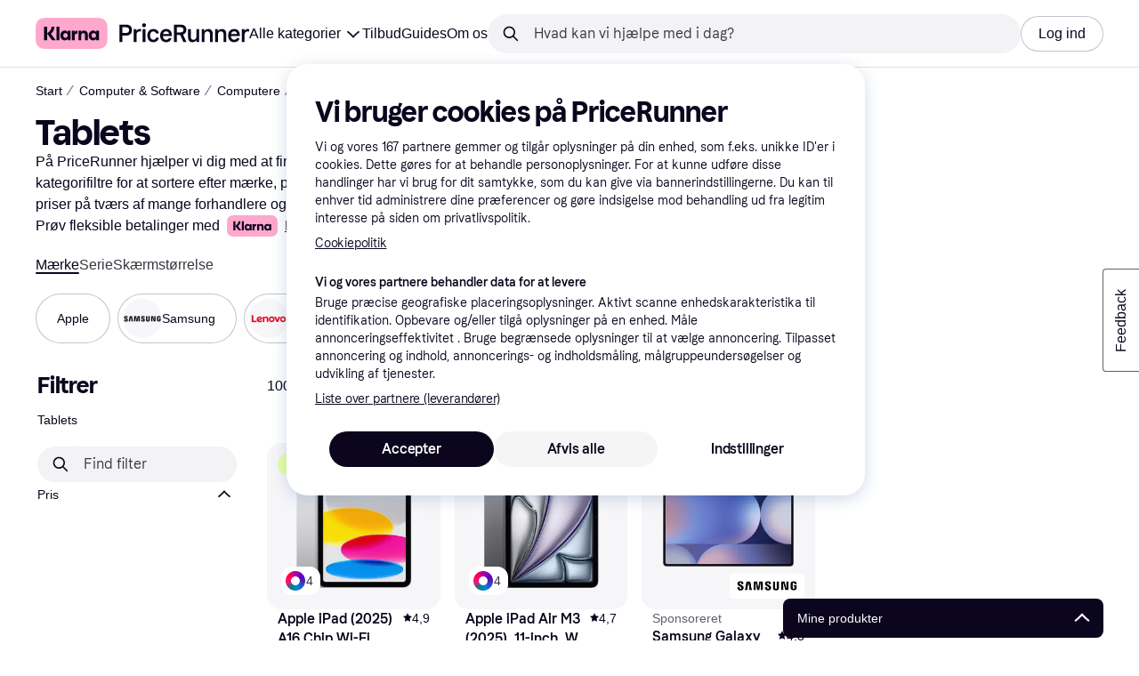

--- FILE ---
content_type: application/javascript
request_url: https://owp.klarna.com/static/904-6f6d54dc.js
body_size: 2932
content:
"use strict";(self.__LOADABLE_LOADED_CHUNKS__=self.__LOADABLE_LOADED_CHUNKS__||[]).push([["904"],{35350(e,l,t){t.d(l,{A:()=>r});var i=t(74848),n=t(82626);let r=({title:e,size:l="m",onClick:t})=>(0,i.jsx)(n.azJ,{inline:!0,children:e?(0,i.jsx)(n.V11,{as:"button",backgroundColor:"primary-action-base",borderRadius:"l",hoverBackgroundColor:"primary-action-hover",iconColor:"text-inverse",size:l,textColor:"text-inverse",title:e,onClick:t}):(0,i.jsx)(n.azJ,{alignX:"center",backgroundColor:"grayscale10",borderRadius:"s",display:"flex",sx:{cursor:"pointer",width:"90px",height:"31px"}})})},51035(e,l,t){t.d(l,{A:()=>C});var i=t(74848),n=t(95707);t(18111),t(22489),t(61701),t(20116);var r=t(35350);let o=({filterFacets:e,appliedFilterFacets:l,onClick:t,size:n="m"})=>e?(0,i.jsx)(i.Fragment,{children:l.map(o=>{var s;let a=Number(o),u=null==e||null==(s=e.counts)?void 0:s.find(e=>e.optionId===a);if(!(null==u?void 0:u.optionId))return;let d=`${null==e?void 0:e.name}: ${u.optionValue}`;return(0,i.jsx)(r.A,{size:n,title:d,onClick:()=>{t(l.filter(e=>e!==o))}},u.optionId)})}):null;var s=t(96540),a=t(31533);let u=({onClick:e,appliedFilterFacets:l,filterFacets:t,size:n="m",isExcludedFilter:o=!1})=>{let u=(0,a.WD)(),d=null==t?void 0:t.countGroups,c=(0,s.useMemo)(()=>(d||[]).filter(e=>{var t;return null==(t=e.optionKeys)?void 0:t.find(e=>l.includes(e))}).map(e=>e.key),[l,d]),p=o?`${u("PR.Global.ActiveFilters.EXCLUDE")} `:"";return(null==d?void 0:d.length)===0?null:(0,i.jsx)(i.Fragment,{children:c.map(t=>(0,i.jsx)(r.A,{size:n,title:`${p}${u(`PR.Global.Color.${t.toUpperCase()}`)}`,onClick:()=>{var i;let n;return n=(null==(i=(d||[]).find(e=>e.key===t))?void 0:i.optionKeys.map(e=>e))||[],void e(l.filter(e=>!n.includes(e)))}},t))})};var d=t(80817),c=t(18131);let p=({filterFacets:e,filter:l,appliedFilterFacets:t,onClick:n,size:o="m"})=>{let{locale:u}=(0,d.A)(),p=(0,a.WD)(),m=(0,s.useMemo)(()=>({priceTo:p("PR.CategoryPage.Filter.PRICE_TO"),priceFrom:p("PR.CategoryPage.Filter.PRICE_FROM")}),[p]),v=(0,c.EF)({filter:l,appliedFilterFacets:t,labels:m,locale:u}),C=l.filterName||l.name,x=C&&("INTERVAL"===e.type||"RANGE"===e.type)?`${C}: `:"",f=`${x}${v}`;return(0,i.jsx)(r.A,{size:o,title:f,onClick:n})},m=({onClick:e,appliedFilterFacets:l,size:t="m"})=>{let n=(0,a.WD)();if(!l)return null;let o=n("PR.CategoryPage.Button.ONLY_IN_STOCK");return(0,i.jsx)(r.A,{size:t,title:o,onClick:e})},v=({filterFacets:e,filter:l,appliedFilterFacets:t,onClick:n,size:o="m",isExcludedFilter:s=!1})=>{let u=(0,a.WD)(),d=s?`${u("PR.Global.ActiveFilters.EXCLUDE")} `:"";return e?(0,i.jsx)(i.Fragment,{children:t.map(s=>{var a;let u=Number(s),c=null==e||null==(a=e.counts)?void 0:a.find(e=>e.optionId===u);if(!c)return null;let p=(null==c?void 0:c.optionValue)&&!isNaN(parseInt(c.optionValue))&&l.filterName?`${l.filterName}: `:"";return(0,i.jsx)(r.A,{size:o,title:`${d}${p}${c.optionValue}`,onClick:()=>{n(t.filter(e=>e!==s))}},s)})}):null},C=({filterFacets:e,appliedFilterFacets:l,filter:t,onClick:s,isExcludedFilter:a})=>{var d;if(t.id===n.Wp.ONLY_IN_STOCK||(null==e?void 0:e.type)==="SWITCH")return(0,i.jsx)(m,{appliedFilterFacets:l,size:"m",onClick:()=>s([])});if(!(null==e?void 0:e.id))return(0,i.jsx)(r.A,{size:"m"});if((null==e?void 0:e.type)==="OPTIONS"&&"COLOR"===e.facetType)return(0,i.jsx)(u,{appliedFilterFacets:l,filterFacets:e,isExcludedFilter:a,size:"m",onClick:s});if((null==e?void 0:e.type)==="OPTIONS"&&(null==e||null==(d=e.counts)?void 0:d.length)<=2)return(0,i.jsx)(o,{appliedFilterFacets:l,filterFacets:e,size:"m",onClick:s});if((null==e?void 0:e.type)==="OPTIONS")return(0,i.jsx)(v,{appliedFilterFacets:l,filter:t,filterFacets:e,isExcludedFilter:a,size:"m",onClick:s});else if(null==e?void 0:e.type)return(0,i.jsx)(p,{appliedFilterFacets:l,filter:t,filterFacets:e,size:"m",onClick:()=>s([])});else return null}},23595(e,l,t){t.d(l,{A:()=>v}),t(18111),t(61701);var i=t(74848),n=t(82626),r=t(27916),o=t(89119),s=t(64020),a=t(31533),u=t(24836),d=t(51035),c=t(96540),p=t(86338);let m=({filterId:e})=>{let{handleScrollToProducts:l}=(0,c.useContext)(p._),t=(0,o.G)(l=>(0,u.en)(l,e))||[],n=(0,o.G)(l=>(0,u.tS)(l,e)),r=(0,o.G)(l=>(0,u.z1)(l,e)),a=(0,o.j)(),m=(0,s.sA)(),v=(0,c.useCallback)((t=[])=>{t.length?a(m({filterId:e,values:t})):a((0,s.VT)(e)),null==l||l({adjustSideFiltersScroll:!1})},[l,a,m,e]);return r&&n?(0,i.jsx)(d.A,{appliedFilterFacets:t,filter:{id:r.filterId,name:r.filterName,unit:r.filterUnit,type:n.type},filterFacets:n,onClick:v}):null},v=({withDivider:e=!0,paddingBottom:l="m"})=>{let t=(0,o.G)(u.g0)||{},d=(0,r.Ny)(),c=(0,o.j)(),p=Object.keys(t);return 0===p.length?null:(0,i.jsxs)(n.azJ,{paddingBottom:l,children:[e&&(0,i.jsx)(n.cGx,{color:"grayscale30",marginBottom:"sm",marginTop:"xs"}),(0,i.jsx)("div",{className:"ITqUBivsQv",children:(0,i.jsxs)(n.BJc,{alignY:"center",direction:"horizontal",gap:"m",children:[p.map(e=>(0,i.jsx)(m,{filterId:e},e)),!d&&(0,i.jsx)(n.N_E,{as:"button",size:"s",onClick:()=>{c((0,s.DK)()),c((0,u.fU)())},children:(0,i.jsx)(a.Ay,{children:"PR.CategoryListPage.RESET_ALL_FILTERS"})})]})})]})}},2909(e,l,t){t.d(l,{A:()=>R}),t(62953),t(18111),t(61701);var i=t(74848),n=t(82626),r=t(24270),o=t(36491),s=t(27916),a=t(29244),u=t(34820),d=t(96540),c=t(95707),p=t(31533),m=t(92033),v=t(35350),C=t(30565);let x=({query:e,size:l="m"})=>{let t=(0,C.h)();return(0,i.jsx)(v.A,{size:l,title:`"${e}"`,onClick:t})};var f=t(24845),g=t(1257);t(22489);let j=({filterFacets:e,filter:l,onClick:t,size:n="m"})=>e?(0,i.jsx)(i.Fragment,{children:l.options.map(e=>{let r=`${null==l?void 0:l.name}: ${e.name}`;return(0,i.jsx)(v.A,{size:n,title:r,onClick:()=>{var i;return i=e.id,void t(l.options.map(e=>e.id).filter(e=>e!==i))}},e.id)})}):null;var y=t(80817),F=t(18131);let A=({filter:e,onClick:l,size:t="m"})=>{let{locale:n}=(0,y.A)(),r=(0,p.WD)(),o=(({filter:e,labels:l,locale:t})=>{var i,n,r,o,s,a,u;return e.range?(null==e?void 0:e.id.toUpperCase())===c.Wp.PRICE_DROP?(0,F.vb)({displayAsPrice:!1,from:Math.abs(parseFloat(null!=(a=null==e||null==(u=e.range)?void 0:u.to)?a:"")),to:null,unit:"%",labels:l,locale:t}):(0,F.vb)({displayAsPrice:(0,c.uK)(e),from:(null==(n=e.range)?void 0:n.from)?parseFloat(null==(r=e.range)?void 0:r.from):null,to:(null==(o=e.range)?void 0:o.to)?parseFloat(null==(s=e.range)?void 0:s.to):null,unit:e.unit,labels:l,locale:t}):`${null==(i=e.options)?void 0:i.length}`})({filter:e,labels:(0,d.useMemo)(()=>({priceTo:r("PR.CategoryPage.Filter.PRICE_TO"),priceFrom:r("PR.CategoryPage.Filter.PRICE_FROM")}),[r]),locale:n}),s=e.name,a=s&&("INTERVAL"===e.type||"RANGE"===e.type)?`${s}: `:"",u=`${a}${o}`;return(0,i.jsx)(v.A,{size:t,title:u,onClick:l})},N=({onClick:e,size:l="m"})=>{let t=(0,p.WD)()("PR.CategoryPage.Button.ONLY_IN_STOCK");return(0,i.jsx)(v.A,{size:l,title:t,onClick:e})},_=({filter:e,onClick:l,size:t="m",isExcludedFilter:n=!1})=>{let r=(0,p.WD)(),o=n?`${r("PR.Global.ActiveFilters.EXCLUDE")} `:"";return e.options?(0,i.jsx)(i.Fragment,{children:e.options.map(n=>{let r=(null==n?void 0:n.name)&&!isNaN(parseInt(n.name))&&e.name?`${e.name}: `:"";return(0,i.jsx)(v.A,{size:t,title:`${o}${r}${null==n?void 0:n.name}`,onClick:()=>{var t;return t=n.id,void l(e.options.map(e=>e.id).filter(e=>e!==t))}},n.id)})}):null},O=({filter:e,onClick:l,size:t="m",isExcludedFilter:n})=>{var r,o;let{data:s,isLoading:a}=(0,g.W)(e.id);if(e.id===c.Wp.ONLY_IN_STOCK)return(0,i.jsx)(N,{size:t,onClick:()=>l([])});if(a)return(0,i.jsx)(v.A,{size:t});if(s&&(o=null==s?void 0:s.facet)&&"object"==typeof o&&"type"in o&&"OPTIONS"===o.type&&(null==(r=s.facet.counts)?void 0:r.length)<=2)return(0,i.jsx)(j,{filter:e,filterFacets:s.facet,size:t,onClick:l});if((null==e?void 0:e.type)==="OPTIONS"||(null==e?void 0:e.type)==="COLOR")return(0,i.jsx)(_,{filter:e,isExcludedFilter:n,size:t,onClick:l});if(null==e?void 0:e.type)return(0,i.jsx)(A,{filter:e,size:t,onClick:()=>l([])});else return null},h=({filter:e})=>{let{handleScrollToProducts:l}=(0,d.useContext)(f._),t=(0,m.sA)(e.id,e.name||void 0),n=(0,m.qR)(e.id),r=(0,d.useCallback)((e=[])=>{e.length?t(e):n(),null==l||l({adjustSideFiltersScroll:!1})},[l,t,n]);return e?(0,i.jsx)(O,{filter:e,onClick:r}):null},P={id:c.Wp.ONLY_IN_STOCK,type:"SWITCH",name:"PR.CategoryPage.Button.ONLY_IN_STOCK",range:null,unit:null,options:[],optionGroups:[]},R=({withDivider:e=!0,paddingBottom:l="m"})=>{var t;(0,a.a)();let{data:v}=(0,r.zd)(),C=null==v||null==(t=v.appliedFilters)?void 0:t.filters,{appliedFilters:f,searchQuery:g}=(0,o.I)(),j=!!f[c.Wp.ONLY_IN_STOCK],y=(0,s.Ny)(),F=(0,m.Ai)(),[A,N]=(0,d.useState)(j?[...null!=C?C:[],P]:null!=C?C:[]);return((0,d.useEffect)(()=>{N(j?[...null!=C?C:[],P]:null!=C?C:[])},[C,j]),(null==A?void 0:A.length)!==0||g)?(0,i.jsxs)(n.azJ,{paddingBottom:l,children:[e&&(0,i.jsx)(n.cGx,{color:"grayscale20",marginBottom:"sm",marginTop:"xs"}),(0,i.jsx)("div",{className:"xVERTw6HSQ",children:(0,i.jsxs)(n.BJc,{alignY:"center",direction:"horizontal",gap:"m",children:[null==A?void 0:A.map(e=>(0,i.jsx)(h,{filter:e},e.id)),g&&(0,i.jsx)(x,{query:g}),!y&&(0,i.jsx)(n.N_E,{as:"button",size:"s",onClick:()=>{N([]),(0,d.startTransition)(()=>{F(),(0,u._u)(0)})},children:(0,i.jsx)(p.Ay,{children:"PR.CategoryListPage.RESET_ALL_FILTERS"})})]})})]}):null}},30565(e,l,t){t.d(l,{h:()=>s});var i=t(93555),n=t(3433),r=t(71654),o=t(36491);let s=()=>{let e=(0,n.zy)(),l=(0,i.Z)(),{appliedFilters:t,sorting:s}=(0,o.I)();return()=>{(0,r.b)({appliedFilters:t,sorting:s,location:e,navigate:l})}}}}]);